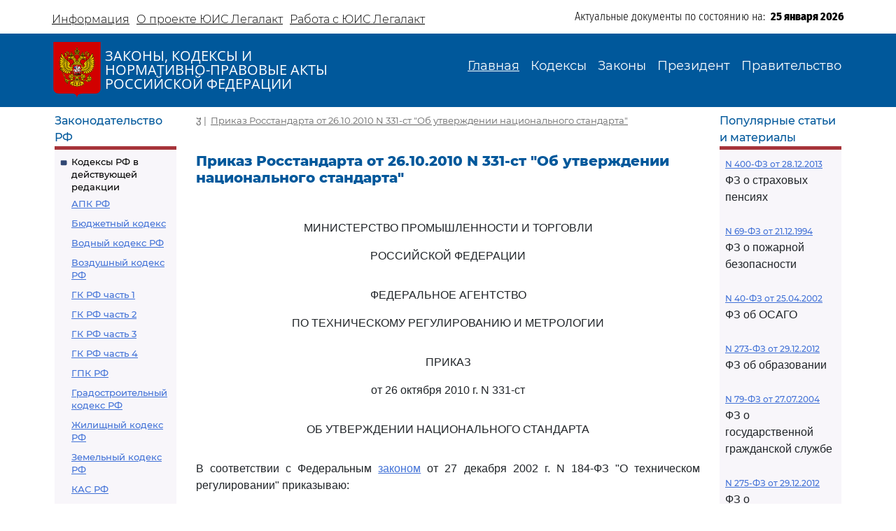

--- FILE ---
content_type: image/svg+xml
request_url: https://legalacts.ru/static/images/square.svg
body_size: 472
content:
<?xml version="1.0" encoding="UTF-8"?>
<svg xmlns="http://www.w3.org/2000/svg" xmlns:xlink="http://www.w3.org/1999/xlink" viewBox="0 0 10 10" width="10px" height="10px">
<g id="surface6829390">
<path style=" stroke:none;fill-rule:nonzero;fill:rgb(18.82353%,27.843139%,45.09804%);fill-opacity:1;" d="M 8.125 8.125 L 1.875 8.125 C 1.183594 8.125 0.625 7.566406 0.625 6.875 L 0.625 2.5 C 0.625 1.808594 1.183594 1.25 1.875 1.25 L 8.125 1.25 C 8.816406 1.25 9.375 1.808594 9.375 2.5 L 9.375 6.875 C 9.375 7.566406 8.816406 8.125 8.125 8.125 Z M 8.125 8.125 "/>
</g>
</svg>
